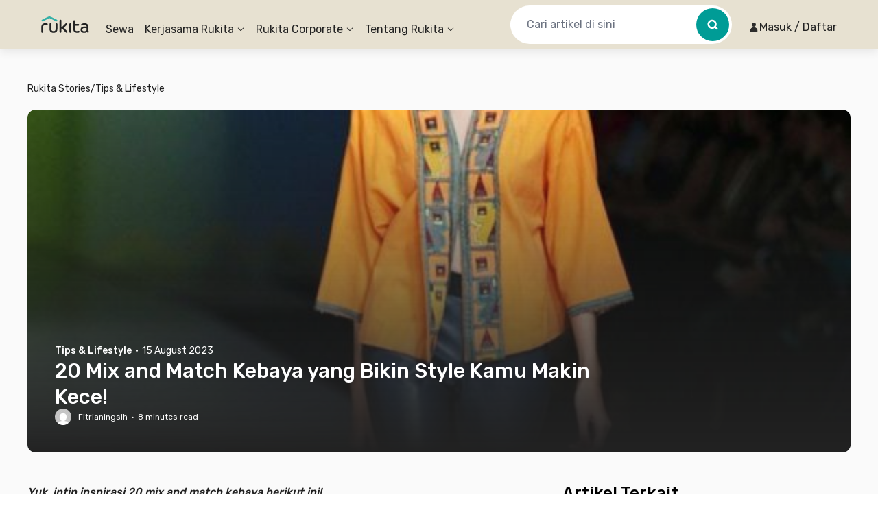

--- FILE ---
content_type: application/javascript
request_url: https://d3tf3an6q9grzx.cloudfront.net/_next/static/chunks/main-app.7cdc6537b564ea8b_v2.js
body_size: 762
content:
!function(){try{var e="undefined"!=typeof window?window:"undefined"!=typeof global?global:"undefined"!=typeof self?self:{},r=Error().stack;r&&(e._sentryDebugIds=e._sentryDebugIds||{},e._sentryDebugIds[r]="a874feff-4c9c-4868-8191-cedfad05c0e8",e._sentryDebugIdIdentifier="sentry-dbid-a874feff-4c9c-4868-8191-cedfad05c0e8")}catch(e){}}(),(self.webpackChunk_N_E=self.webpackChunk_N_E||[]).push([[1744],{82037:function(e,r,n){Promise.resolve().then(n.t.bind(n,95751,23)),Promise.resolve().then(n.t.bind(n,66513,23)),Promise.resolve().then(n.t.bind(n,76130,23)),Promise.resolve().then(n.t.bind(n,39275,23)),Promise.resolve().then(n.t.bind(n,16585,23)),Promise.resolve().then(n.t.bind(n,61343,23))},17751:function(e,r,n){"use strict";var t=n(36670),o=window;o.__sentryRewritesTunnelPath__=void 0,o.SENTRY_RELEASE={id:"7cd061c6021302c9c48001f62e4bb9293503e6c2"},o.__sentryBasePath=void 0,o.__rewriteFramesAssetPrefixPath__="",t.S1({dsn:"https://00c97b7711d4ad0c3371419799547ee0@o345614.ingest.sentry.io/4505865389735936",tracesSampleRate:.2,debug:!1,replaysOnErrorSampleRate:1,replaysSessionSampleRate:.1,integrations:[],environment:"production",enabled:!0,ignoreErrors:[/AbortError/,/The operation was aborted/,/signal is aborted without reason/,/domInteractive/,/Cannot read properties of undefined.*domInteractive/,/performance\.timing/,/Database deleted/,/UnknownError.*Database/,/Database deleted by request of the user/,/Loading chunk .* failed/,/ChunkLoadError/,/undefined is not an object.*\.call/,/l\[e\]\.call/,/Network request failed/,/Failed to fetch/,/Load failed/,/NetworkError/],beforeSend(e,r){let n=r.originalException;if(n instanceof Error){var t;if("AbortError"===n.name||(null===(t=n.message)||void 0===t?void 0:t.includes("l[e].call")))return null}return e}})}},function(e){var r=function(r){return e(e.s=r)};e.O(0,[2971,1378],function(){return r(17751),r(11028),r(82037)}),_N_E=e.O()}]);

--- FILE ---
content_type: application/javascript
request_url: https://d3tf3an6q9grzx.cloudfront.net/_next/static/chunks/459.21ee0c1a2434c35a_v2.js
body_size: 2825
content:
!function(){try{var e="undefined"!=typeof window?window:"undefined"!=typeof global?global:"undefined"!=typeof self?self:{},t=Error().stack;t&&(e._sentryDebugIds=e._sentryDebugIds||{},e._sentryDebugIds[t]="1ad3b69b-d7c1-4675-9221-10af8ddfceae",e._sentryDebugIdIdentifier="sentry-dbid-1ad3b69b-d7c1-4675-9221-10af8ddfceae")}catch(e){}}();"use strict";(self.webpackChunk_N_E=self.webpackChunk_N_E||[]).push([[459],{40459:function(e,t,n){var r=n(57437),a=n(2265),u=n(91314),l=n(90677),i=n(31874),d=n(43710),o=n(96164);t.default=e=>{let{children:t,disabled:n,onClick:s,type:c="button",className:f,variant:b=u.Wu.primary,size:x=u.qE.Small,fontSize:h,isLoading:m=!1,href:g,target:p,registerEnterButton:w=!1,dataTestId:k,prefetch:y=!0,hrefClassnames:v}=e,B=(0,a.useCallback)(e=>{"Enter"===e.key&&!n&&s&&s()},[n,s]),O=(0,a.useMemo)(()=>{switch(x){case u.qE.Small:return"h-[34px] rounded px-4";case u.qE.Medium:return"h-[44px] rounded-lg px-5";case u.qE.Large:return"h-[52px] rounded-lg px-6";default:return"h-[34px] rounded px-4"}},[x]),A=(0,a.useMemo)(()=>{switch(null!=h?h:x){case u.qE.Small:return"text-xs";case u.qE.Medium:case u.qE.Large:return"text-md";default:return"text-xs"}},[x,h]),W=(0,a.useMemo)(()=>{let e=(0,l.AK)("disabled:cursor-not-allowed disabled:bg-neutral-20 disabled:text-neutral-60","duration-100 ease-in-out hover:opacity-75 active:scale-95");switch(b){case u.Wu.primary:return(0,o.m6)("flex items-center justify-center rounded bg-neutral-100 px-4 font-medium leading-[18px] text-white",null!=f?f:"",e,O,A);case u.Wu.outline:return(0,l.AK)("disabled:border-neutral-40 flex items-center justify-center rounded border border-neutral-100 bg-white px-4 font-medium leading-[18px] text-neutral-100",null!=f?f:"",e,O,A);case u.Wu.outlineLight:return(0,l.AK)("flex items-center justify-center rounded border border-neutral-40 bg-white px-4 font-medium leading-[18px] text-neutral-100",null!=f?f:"",e,O,A);case u.Wu.Ghost:return(0,l.AK)("flex items-center justify-center rounded bg-white px-4 font-medium leading-[18px] text-neutral-100",null!=f?f:"",e,O,A);case u.Wu.BrandRukitaOutlineWhite:return(0,l.AK)("flex items-center justify-center rounded border border-neutral-40 bg-brandRukitaGreen-80 px-4 font-medium leading-[18px] text-white",null!=f?f:"",e,O,A);case u.Wu.BrandUmaOutlineGray:return(0,l.AK)("flex items-center justify-center rounded border border-neutral-60 bg-umaCream px-4 font-medium leading-[18px] text-neutral-100",null!=f?f:"",e,O,A);case u.Wu.BrandInfokostOutlineGray:return(0,l.AK)("flex items-center justify-center rounded border border-neutral-60 bg-brandInfokostGray px-4 font-medium leading-[18px] text-neutral-100",null!=f?f:"",e,O,A);case u.Wu.BrandUmaOrange:return(0,l.AK)("flex items-center justify-center rounded bg-brandUmaOrange-80 px-4 font-medium leading-[18px] text-white hover:bg-brandUmaOrange-100 disabled:bg-neutral-20 disabled:text-neutral-60",null!=f?f:"",e,O,A);case u.Wu.BrandRukitaGreen:return(0,l.AK)("flex items-center justify-center rounded bg-brandRukitaGreen-80 px-4 font-medium leading-[18px] text-white hover:bg-brandRukitaGreen-100 disabled:bg-neutral-20 disabled:text-neutral-60",null!=f?f:"",e,O,A);case u.Wu.BrandInfokostBlue:return(0,l.AK)("flex items-center justify-center rounded bg-brandInfokostBlue-80 px-4 font-medium leading-[18px] text-white hover:bg-brandInfokostBlue-100 disabled:bg-neutral-20 disabled:text-neutral-60",null!=f?f:"",e,O,A);case u.Wu.BrandDeluxe:return(0,l.AK)("flex items-center justify-center rounded bg-ashBrown-80 px-4 font-medium leading-[18px] text-white hover:bg-ashBrown-100 disabled:bg-neutral-20 disabled:text-neutral-60",null!=f?f:"",e,O,A);case u.Wu.BrandUmaOrangeOutline:return(0,l.AK)("flex items-center justify-center rounded border border-brandUmaOrange-80 bg-white px-4 font-medium leading-[18px] text-brandUmaOrange-80 hover:bg-brandUmaOrange-80 hover:text-white disabled:border-neutral-40 disabled:bg-white disabled:text-neutral-60",null!=f?f:"",e,O,A);case u.Wu.BrandRukitaGreenOutline:return(0,l.AK)("flex items-center justify-center rounded border border-brandRukitaGreen-80 bg-white px-4 font-medium leading-[18px] text-brandRukitaGreen-80 hover:bg-brandRukitaGreen-80 hover:text-white disabled:border-neutral-40 disabled:bg-white disabled:text-neutral-60",null!=f?f:"",e,O,A);case u.Wu.BrandInfokostBlueOutline:return(0,l.AK)("flex items-center justify-center rounded border border-brandInfokostBlue-80 bg-white px-4 font-medium leading-[18px] text-brandInfokostBlue-80 hover:bg-brandInfokostBlue-80 hover:text-white disabled:border-neutral-40 disabled:bg-white disabled:text-neutral-60",null!=f?f:"",e,O,A);case u.Wu.BrandDeluxeOutline:return(0,l.AK)("flex items-center justify-center rounded border border-ashBrown-80 bg-white px-4 font-medium leading-[18px] text-ashBrown-80 hover:bg-ashBrown-80 hover:text-white disabled:border-neutral-40 disabled:bg-white disabled:text-neutral-60",null!=f?f:"",e,O,A);case u.Wu.OutlineMedium:return(0,l.AK)("flex items-center justify-center rounded border border-neutral-80 bg-white px-4 font-medium leading-[18px] text-neutral-80 hover:bg-neutral-80 hover:text-white disabled:border-neutral-40 disabled:bg-white disabled:text-neutral-60",null!=f?f:"",e,O,A);default:return(0,l.AK)("rounded-lg bg-neutral-100 px-4 py-2.5 text-md font-medium leading-6 text-white lg:px-6 lg:py-3 lg:text-base","duration-100 ease-in-out hover:opacity-75 active:scale-95","disabled:bg-neutral-20 disabled:text-neutral-60",null!=f?f:"",e,O,A)}},[b,f,O,A]);return((0,a.useEffect)(()=>{if(w){var e,t;return null===(t=window)||void 0===t||null===(e=t.addEventListener)||void 0===e||e.call(t,"keydown",B),()=>{var e,t;null===(t=window)||void 0===t||null===(e=t.removeEventListener)||void 0===e||e.call(t,"keydown",B)}}},[w,s,B]),g)?(0,r.jsx)(i.rU,{"data-testid":"".concat(k,":Link"),href:g||"#",target:p,rel:"_blank"===p?"noopener noreferrer":void 0,onClick:s,prefetch:y,className:(0,l.AK)("flex",null!=v?v:""),children:(0,r.jsx)("div",{className:W,"data-testid":k,children:m?(0,r.jsx)(d.Z,{}):t})}):(0,r.jsx)("button",{type:c,className:W,disabled:n,onClick:s,"data-testid":k,children:m?(0,r.jsx)(d.Z,{}):t})}},43710:function(e,t,n){var r=n(57437);n(2265),t.Z=e=>(0,r.jsx)("svg",{xmlns:"http://www.w3.org/2000/svg",xmlnsXlink:"http://www.w3.org/1999/xlink",style:{margin:"auto",background:"none",display:"block",shapeRendering:"auto"},width:"32px",height:"32px",viewBox:"0 0 100 100",preserveAspectRatio:"xMidYMid","data-testid":"IconAnimatedSpinner",...e,children:(0,r.jsx)("circle",{cx:50,cy:50,fill:"none",stroke:"currentColor",strokeWidth:10,r:25,strokeDasharray:"117.80972450961724 41.269908169872416",children:(0,r.jsx)("animateTransform",{attributeName:"transform",type:"rotate",repeatCount:"indefinite",dur:"1s",values:"0 50 50;360 50 50",keyTimes:"0;1"})})})},91314:function(e,t,n){var r,a,u,l,i,d,o,s,c,f,b,x,h,m;n.d(t,{Ig:function(){return i},Wu:function(){return r},XX:function(){return u},Xw:function(){return o},Yi:function(){return l},eO:function(){return d},qE:function(){return a}}),(s=r||(r={})).primary="primary",s.outline="outline",s.outlineLight="outlineLight",s.Ghost="ghost",s.BrandRukitaOutlineWhite="brandRukitaOutlineWhite",s.BrandUmaOutlineGray="brandUmaOutlineGray",s.BrandInfokostOutlineGray="brandInfokostOutlineGray",s.BrandUmaOrange="brandUmaOrange",s.BrandRukitaGreen="brandRukitaGreen",s.BrandInfokostBlue="brandInfokostBlue",s.BrandDeluxe="brandDeluxe",s.BrandUmaOrangeOutline="brandUmaOrangeOutline",s.BrandRukitaGreenOutline="brandRukitaGreenOutline",s.BrandInfokostBlueOutline="brandInfokostBlueOutline",s.BrandDeluxeOutline="brandDeluxeOutline",s.OutlineMedium="outlineMedium",(c=a||(a={})).Small="small",c.Medium="medium",c.Large="large",(f=u||(u={})).Small="small",f.Medium="medium",f.Large="large",(b=l||(l={})).Android="android",b.iOS="ios",b.Desktop="desktop",(x=i||(i={})).True="TRUE",x.False="FALSE",x.Empty="",(h=d||(d={})).Sunday="SUNDAY",h.Monday="MONDAY",h.Tuesday="TUESDAY",h.Wednesday="WEDNESDAY",h.Thursday="THURSDAY",h.Friday="FRIDAY",h.Saturday="SATURDAY",(m=o||(o={})).Default="Default",m.Extended="Extended",m.Hover="Hover"},76147:function(e,t,n){n.d(t,{Z:function(){return s}});var r=n(57437),a=n(2265),u=n(5758),l=n(62879),i=n(40679),d=function(e){e.startsWith("/en")&&(e=e.replace(/^\/en/,""));let t=e.startsWith("http")?new URL(e).pathname:e;if(!t.includes("/sewa")){if(e.startsWith("http")){let n=new URL(e);return n.pathname=t,n.href}return t}let n=t.replace(/^\/+|\/+$/g,"").split("/");if(n.length<1)return e;if(1===n.length&&"sewa"===n[0])return"";if("sewa"!==n[0])return e;let r=n.slice(1);if(1===r.length){if(e.startsWith("http")){let t=new URL(e);return t.pathname="/".concat(r[0]),t.href}return"/".concat(r[0])}r.length>=2&&new Set(["provinsi","kota","kecamatan","kelurahan"]).has(r[1])&&(r=[r[0],...r.slice(2)]);let a="/".concat(r.join("/"));if(e.startsWith("http")){let t=new URL(e);return t.pathname=a,t.href}return a};let{Link:o}=(0,u.os)(l.D);function s(e){let t=(0,a.useMemo)(()=>d((0,i.x0)(e.href)),[e.href]),n=(0,a.useMemo)(()=>({...e,href:t}),[t,e]);return(0,r.jsx)(o,{...n})}},62879:function(e,t,n){n.d(t,{D:function(){return u}});var r=n(63019);let a={locales:["en","id"],noIndexLocales:["en"],defaultLocale:"id",localeTimeZoneMaps:{en:"Asia/Jakarta",id:"Asia/Jakarta"}},u=(0,r.R)({locales:a.locales,defaultLocale:a.defaultLocale,localePrefix:"as-needed",localeDetection:!1});t.Z=a},31874:function(e,t,n){n.d(t,{jD:function(){return d},rU:function(){return u.Z},tv:function(){return l.Z}});var r=n(5758),a=n(62879),u=n(76147),l=n(17331);let{redirect:i,usePathname:d,getPathname:o}=(0,r.os)(a.D)},17331:function(e,t,n){n.d(t,{Z:function(){return d}});var r=n(2265),a=n(5758),u=n(62879),l=n(40679);let{useRouter:i}=(0,a.os)(u.D);function d(){let e=i(),t=(0,r.useCallback)((t,n)=>{e.push((0,l.x0)(t),n)},[e]);return(0,r.useMemo)(()=>({...e,push:t}),[e,t])}},40679:function(e,t,n){n.d(t,{x0:function(){return r}});let r=e=>{let t=new URL(e,"http://localhost");if("/"===t.pathname)return e;let n=t.pathname.replace(/\/$/,"");return t.pathname=n,t.href.replace("http://localhost","")}},90677:function(e,t,n){n.d(t,{AK:function(){return a},DC:function(){return i},IH:function(){return u},fQ:function(){return l}});var r=n(96164);function a(){for(var e=arguments.length,t=Array(e),n=0;n<e;n++)t[n]=arguments[n];return t.filter(Boolean).join(" ")}function u(){for(var e=arguments.length,t=Array(e),n=0;n<e;n++)t[n]=arguments[n];return(0,r.m6)(...t)}function l(e){return!!e}let i=function(){return arguments.length>0&&void 0!==arguments[0]&&arguments[0],window}();i&&i.innerWidth}}]);

--- FILE ---
content_type: text/x-component
request_url: https://www.rukita.co/stories/author/fitrianingsih?_rsc=gn3rv
body_size: 4
content:
0:["7cd061c6021302c9c48001f62e4bb9293503e6c2",[["children",["locale","id","d"],"children","stories","children","author",["author",{"children":[["slug","fitrianingsih","c"],{"children":["__PAGE__",{}]}]}],null,null]]]
